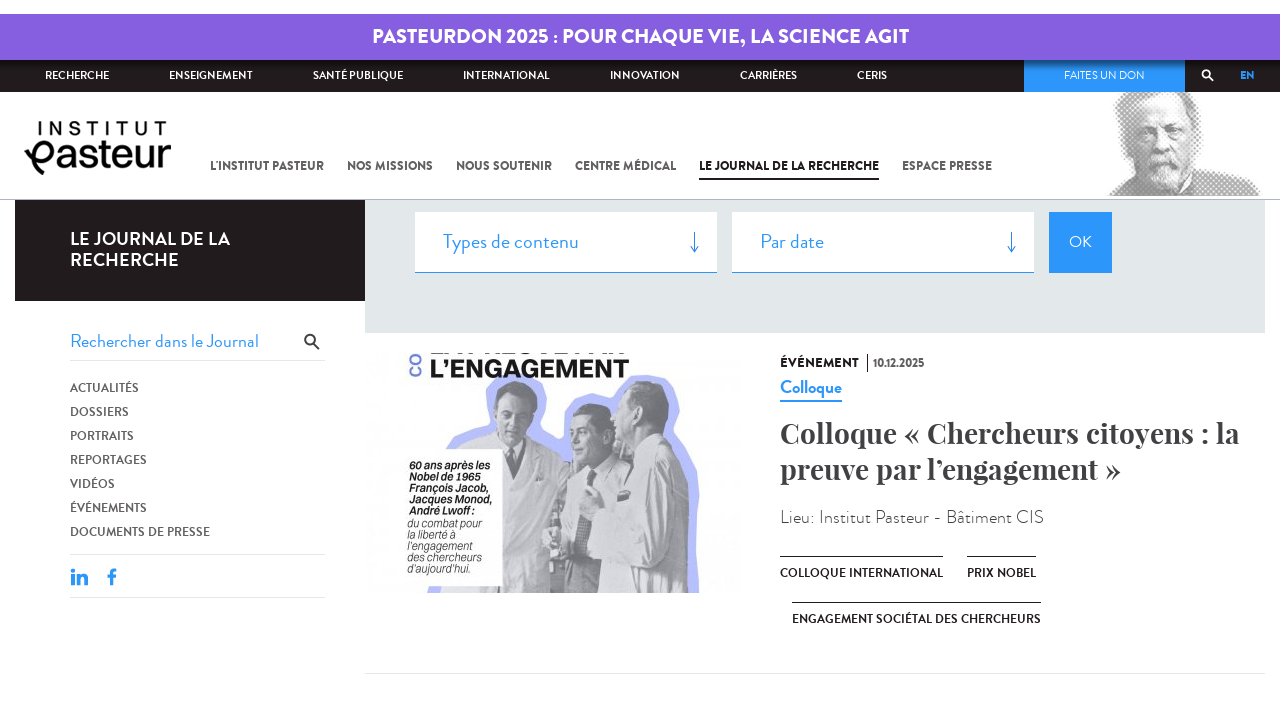

--- FILE ---
content_type: text/html; charset=utf-8
request_url: https://www.pasteur.fr/fr/journal-de-recherche/recherche-jdr?field_thematiques=246
body_size: 17935
content:
<!DOCTYPE html>
<html lang="fr">

<head>
  <!--[if IE]><meta http-equiv="X-UA-Compatible" content="IE=edge" /><![endif]-->
  <meta charset="utf-8" />
<link rel="shortcut icon" href="https://www.pasteur.fr/sites/default/files/favicon-32x32_1.png" type="image/png" />
<link href="/sites/all/themes/custom/pasteur/assets/img/icons/apple-touch-icon-57x57.png" rel="apple-touch-icon-precomposed" sizes="57x57" />
<link href="/sites/all/themes/custom/pasteur/assets/img/icons/apple-touch-icon-72x72.png" rel="apple-touch-icon-precomposed" sizes="72x72" />
<link href="/sites/all/themes/custom/pasteur/assets/img/icons/apple-touch-icon-114x114.png" rel="apple-touch-icon-precomposed" sizes="114x114" />
<link href="/sites/all/themes/custom/pasteur/assets/img/icons/apple-touch-icon-144x144.png" rel="apple-touch-icon-precomposed" sizes="144x144" />
<link href="/sites/all/themes/custom/pasteur/assets/img/icons/apple-touch-icon.png" rel="apple-touch-icon-precomposed" />
<meta name="viewport" content="width=device-width, initial-scale=1.0" />
<meta name="viewport" content="width=device-width, initial-scale=1.0" />
<link rel="image_src" href="https://www.pasteur.fr/sites/default/files/partage_rs/jdr.jpg" />
<link rel="canonical" href="https://www.pasteur.fr/fr/journal-de-recherche/recherche-jdr" />
<link rel="shortlink" href="https://www.pasteur.fr/fr/journal-de-recherche/recherche-jdr" />
<meta property="og:site_name" content="Institut Pasteur" />
<meta property="og:type" content="article" />
<meta property="og:url" content="https://www.pasteur.fr/fr/journal-de-recherche/recherche-jdr" />
<meta property="og:title" content="Rechercher" />
<meta property="og:image" content="https://www.pasteur.fr/sites/default/files/partage_rs/jdr.jpg" />
<meta property="og:image:url" content="https://www.pasteur.fr/sites/default/files/partage_rs/jdr.jpg" />
<meta name="twitter:card" content="summary_large_image" />
<meta name="twitter:url" content="https://www.pasteur.fr/fr/journal-de-recherche/recherche-jdr" />
<meta name="twitter:title" content="Rechercher" />
<meta name="twitter:image" content="https://www.pasteur.fr/sites/default/files/partage_rs/jdr.jpg" />

  <title>Rechercher | Institut Pasteur</title>

  <link type="text/css" rel="stylesheet" href="//www.pasteur.fr/sites/default/files/css/css_rEI_5cK_B9hB4So2yZUtr5weuEV3heuAllCDE6XsIkI.css" media="all" />
<link type="text/css" rel="stylesheet" href="//www.pasteur.fr/sites/default/files/css/css_Z5eWvWzvvhANwdiNzmy7HqC_LZTGbziZ41S9Z908K-A.css" media="all" />
<link type="text/css" rel="stylesheet" href="//www.pasteur.fr/sites/default/files/css/css_bO1lJShnUooPN-APlv666N6zLwb2EKszYlp3aAIizOw.css" media="all" />
<link type="text/css" rel="stylesheet" href="//www.pasteur.fr/sites/default/files/css/css_V9gSy0ZzpcPdAKHhZg6dg2g__XFpIu9Zi2akMmWuG2A.css" media="all" />
<link type="text/css" rel="stylesheet" href="//www.pasteur.fr/sites/default/files/css/css_rGYNA44EeOZx4FAUgjwE08WV0MmQNzgK4cHsLia25Eo.css" media="all" />
  <script type="text/javascript" src="//www.pasteur.fr/sites/default/files/js/js_o85igQrXSRiYXscgn6CVmoMnndGnqPdxAeIo_67JVOY.js"></script>
<script type="text/javascript" src="//www.pasteur.fr/sites/default/files/js/js_NEl3ghBOBE913oufllu6Qj-JVBepGcp5_0naDutkPA0.js"></script>
<script type="text/javascript" src="//www.pasteur.fr/sites/default/files/js/js_E6g_d69U9JBKpamBMeNW9qCAZJXxFF8j8LcE11lPB-Y.js"></script>
<script type="text/javascript" src="//www.pasteur.fr/sites/default/files/js/js_BcmOmzLK0-bzOc6Yw45LlXbpxxtAnWAlpSYXQMVwvkA.js"></script>
<script type="text/javascript">
<!--//--><![CDATA[//><!--
jQuery.extend(Drupal.settings, { "pathToTheme": "sites/all/themes/custom/pasteur" });
//--><!]]>
</script>
<script type="text/javascript" src="//www.pasteur.fr/sites/default/files/js/js_F7EDqQc0dOPZE1At8H1Irm8P-Ln41akZnOhxemxOlrY.js"></script>
<script type="text/javascript" src="//www.pasteur.fr/sites/default/files/js/js_uSn03wK9QP-8pMnrJUNnLY26LjUHdMaLjZtmhDMWz9E.js"></script>
<script type="text/javascript">
<!--//--><![CDATA[//><!--
jQuery.extend(Drupal.settings, {"basePath":"\/","pathPrefix":"fr\/","setHasJsCookie":0,"ajaxPageState":{"theme":"pasteur","theme_token":"FjA2zYVRjOgRpGp6r5mGipx2bq3ID0qXYGYlZZsPaIQ","jquery_version":"1.10","js":{"public:\/\/minifyjs\/sites\/all\/libraries\/tablesaw\/dist\/stackonly\/tablesaw.stackonly.min.js":1,"public:\/\/minifyjs\/sites\/all\/libraries\/tablesaw\/dist\/tablesaw-init.min.js":1,"sites\/all\/themes\/custom\/pasteur\/assets\/js\/plugins\/contrib\/position.min.js":1,"sites\/all\/themes\/custom\/pasteur\/assets\/js\/plugins\/contrib\/jquery.tableofcontents.min.js":1,"sites\/all\/themes\/custom\/pasteur\/assets\/js\/app.domready.js":1,"sites\/all\/themes\/custom\/pasteur\/assets\/js\/app.ui.js":1,"sites\/all\/themes\/custom\/pasteur\/assets\/js\/app.ui.utils.js":1,"sites\/all\/themes\/custom\/pasteur\/assets\/js\/app.responsive.js":1,"sites\/all\/modules\/contrib\/jquery_update\/replace\/jquery\/1.10\/jquery.min.js":1,"public:\/\/minifyjs\/misc\/jquery-extend-3.4.0.min.js":1,"public:\/\/minifyjs\/misc\/jquery-html-prefilter-3.5.0-backport.min.js":1,"public:\/\/minifyjs\/misc\/jquery.once.min.js":1,"public:\/\/minifyjs\/misc\/drupal.min.js":1,"misc\/form-single-submit.js":1,"public:\/\/minifyjs\/misc\/ajax.min.js":1,"public:\/\/minifyjs\/sites\/all\/modules\/contrib\/jquery_update\/js\/jquery_update.min.js":1,"public:\/\/minifyjs\/sites\/all\/modules\/custom\/distrib\/fancy_file_delete\/js\/fancyfiledelete.min.js":1,"public:\/\/languages\/fr_U7GEsK_j-ayQsLjyAIMhIiv4WgSbMQEiJWe7KvFv_M4.js":1,"public:\/\/minifyjs\/sites\/all\/libraries\/colorbox\/jquery.colorbox-min.min.js":1,"public:\/\/minifyjs\/sites\/all\/modules\/contrib\/colorbox\/js\/colorbox.min.js":1,"public:\/\/minifyjs\/sites\/all\/modules\/contrib\/colorbox\/js\/colorbox_load.min.js":1,"public:\/\/minifyjs\/misc\/autocomplete.min.js":1,"public:\/\/minifyjs\/sites\/all\/modules\/custom\/distrib\/search_api_autocomplete\/search_api_autocomplete.min.js":1,"0":1,"public:\/\/minifyjs\/misc\/progress.min.js":1,"public:\/\/minifyjs\/sites\/all\/modules\/custom\/distrib\/colorbox_node\/colorbox_node.min.js":1,"public:\/\/minifyjs\/sites\/all\/modules\/custom\/distrib\/chosen\/chosen.min.js":1,"public:\/\/minifyjs\/sites\/all\/themes\/custom\/pasteur\/assets\/js\/lib\/modernizr.min.js":1,"public:\/\/minifyjs\/sites\/all\/themes\/custom\/pasteur\/assets\/js\/plugins\/contrib\/jquery.flexslider-min.min.js":1,"public:\/\/minifyjs\/sites\/all\/themes\/custom\/pasteur\/assets\/js\/plugins\/contrib\/scrollspy.min.js":1,"public:\/\/minifyjs\/sites\/all\/themes\/custom\/pasteur\/assets\/js\/plugins\/contrib\/chosen.jquery.min.js":1,"sites\/all\/themes\/custom\/pasteur\/assets\/js\/plugins\/contrib\/slick.min.js":1,"sites\/all\/themes\/custom\/pasteur\/assets\/js\/plugins\/contrib\/readmore.min.js":1,"sites\/all\/themes\/custom\/pasteur\/assets\/js\/plugins\/contrib\/lightgallery.min.js":1,"sites\/all\/themes\/custom\/pasteur\/assets\/js\/plugins\/contrib\/jquery.dotdotdot.min.js":1,"public:\/\/minifyjs\/sites\/all\/themes\/custom\/pasteur\/assets\/js\/plugins\/contrib\/printThis.min.js":1,"public:\/\/minifyjs\/sites\/all\/themes\/custom\/pasteur\/assets\/js\/plugins\/contrib\/jquery.shorten.1.0.min.js":1,"public:\/\/minifyjs\/sites\/all\/themes\/custom\/pasteur\/assets\/js\/plugins\/dev\/jquery.slidingPanel.min.js":1,"public:\/\/minifyjs\/sites\/all\/themes\/custom\/pasteur\/assets\/js\/plugins\/dev\/jquery.equalize.min.js":1,"public:\/\/minifyjs\/sites\/all\/themes\/custom\/pasteur\/assets\/js\/plugins\/dev\/jquery.togglePanel.min.js":1,"public:\/\/minifyjs\/sites\/all\/themes\/custom\/pasteur\/assets\/js\/plugins\/dev\/jquery.fixedElement.min.js":1,"public:\/\/minifyjs\/sites\/all\/themes\/custom\/pasteur\/assets\/js\/plugins\/dev\/jquery.menu-level.min.js":1,"public:\/\/minifyjs\/sites\/all\/themes\/custom\/pasteur\/assets\/js\/plugins\/dev\/colorbox_style.min.js":1,"sites\/all\/themes\/custom\/pasteur\/assets\/js\/lib\/datatables\/jquery.dataTables.min.js":1},"css":{"modules\/system\/system.base.css":1,"modules\/system\/system.messages.css":1,"sites\/all\/libraries\/chosen\/chosen.css":1,"sites\/all\/modules\/custom\/distrib\/chosen\/css\/chosen-drupal.css":1,"sites\/all\/libraries\/tablesaw\/dist\/stackonly\/tablesaw.stackonly.css":1,"sites\/all\/modules\/custom\/distrib\/colorbox_node\/colorbox_node.css":1,"modules\/comment\/comment.css":1,"sites\/all\/modules\/contrib\/date\/date_api\/date.css":1,"sites\/all\/modules\/contrib\/date\/date_popup\/themes\/datepicker.1.7.css":1,"modules\/field\/theme\/field.css":1,"modules\/node\/node.css":1,"modules\/user\/user.css":1,"sites\/all\/modules\/contrib\/views\/css\/views.css":1,"sites\/all\/modules\/contrib\/ctools\/css\/ctools.css":1,"sites\/all\/modules\/contrib\/panels\/css\/panels.css":1,"sites\/all\/modules\/custom\/distrib\/search_api_autocomplete\/search_api_autocomplete.css":1,"modules\/locale\/locale.css":1,"sites\/all\/themes\/custom\/pasteur\/assets\/css\/style.min.css":1,"sites\/all\/themes\/custom\/pasteur\/assets\/css\/colorbox_style.css":1,"sites\/all\/themes\/custom\/pasteur\/assets\/js\/lib\/datatables\/jquery.dataTables.min.css":1}},"colorbox":{"opacity":"0.85","current":"{current} of {total}","previous":"\u00ab Prev","next":"Next \u00bb","close":"Fermer","maxWidth":"98%","maxHeight":"98%","fixed":true,"mobiledetect":true,"mobiledevicewidth":"480px","specificPagesDefaultValue":"admin*\nimagebrowser*\nimg_assist*\nimce*\nnode\/add\/*\nnode\/*\/edit\nprint\/*\nprintpdf\/*\nsystem\/ajax\nsystem\/ajax\/*"},"chosen":{"selector":"select#edit-menu-parent, select#edit-parent","minimum_single":10,"minimum_multiple":10,"minimum_width":200,"options":{"disable_search":false,"disable_search_threshold":10,"search_contains":true,"placeholder_text_multiple":"Choose some options","placeholder_text_single":"Choose an option","no_results_text":"No results match","inherit_select_classes":true}},"urlIsAjaxTrusted":{"\/fr\/journal-de-recherche\/recherche-jdr":true,"\/fr\/journal-de-recherche\/recherche-jdr?field_thematiques=246":true},"facetapi":{"view_args":{"pst_search_jdr:page":[]},"exposed_input":{"pst_search_jdr:page":{"type":"All","search_api_views_fulltext":"","sort_by":"created","sort_order":"DESC"}},"view_path":{"pst_search_jdr:page":"journal-de-recherche\/recherche-jdr"},"view_dom_id":{"pst_search_jdr:page":"ddf15002e2943029738c2c046eb90ebe"}},"better_exposed_filters":{"views":{"pst_search_jdr":{"displays":{"page":{"filters":{"type":{"required":false},"search_api_views_fulltext":{"required":false}}}}}}},"search_api_autocomplete":{"search_api_page_global_search":{"custom_path":true}},"colorbox_node":{"width":"600px","height":"600px"}});
//--><!]]>
</script>

  <div class="block block-block block-block-41">

            
    <div class="content">
        <p><meta property="fb:pages" content="492173710794876" /></p>
    </div>
</div>

</head>
<body class="html not-front not-logged-in no-sidebars page-journal-de-recherche page-journal-de-recherche-recherche-jdr i18n-fr page-search-jdr"  data-spy="scroll" data-target="#toc" data-offset="0">
<!-- Google Tag Manager -->
<noscript><iframe src="//www.googletagmanager.com/ns.html?id=GTM-KJSH3X" height="0" width="0" style="display:none;visibility:hidden"></iframe></noscript>
<script type="text/javascript">(function(w,d,s,l,i){w[l]=w[l]||[];w[l].push({'gtm.start':new Date().getTime(),event:'gtm.js'});var f=d.getElementsByTagName(s)[0];var j=d.createElement(s);var dl=l!='dataLayer'?'&l='+l:'';j.src='//www.googletagmanager.com/gtm.js?id='+i+dl;j.type='text/javascript';j.async=true;f.parentNode.insertBefore(j,f);})(window,document,'script','dataLayer','GTM-KJSH3X');</script>
<!-- End Google Tag Manager -->

  <div id="top" class="outer-wrap" >

        

<!--Sliding panel-->
<section id="sliding-panel" class="sp--panel">
  <div class="panel-inner">
    <header>
      <button type="button" id="btn--close" class="btn--close" title="Fermer"><span>Fermer</span></button>

      <ul class="language-switcher-locale-url"><li class="en-gb first"><a href="/en/journal-de-recherche/recherche-jdr" class="language-link" xml:lang="en-gb">EN</a></li>
<li class="fr last active"><a href="/fr/journal-de-recherche/recherche-jdr" class="language-link active" xml:lang="fr">FR</a></li>
</ul>      <a href="/fr" class="burger__logo"><img src="https://www.pasteur.fr/sites/default/files/logo_ppal_bas.png" alt="Accueil" title="Accueil" /></a>
    </header>

    <div class="panel__content">

      <div class="search__form">
        <form class="form--search_api_page_search_form_global_search" action="/fr/journal-de-recherche/recherche-jdr?field_thematiques=246" method="post" id="search-api-page-search-form-global-search--2" accept-charset="UTF-8"><div><div class="form-item form-type-textfield form-item-keys-1">
  <label class="element-invisible" for="edit-keys-1--2">Saisissez vos mots-clés </label>
 <input placeholder="Rechercher" class="auto_submit form-text form-autocomplete" data-search-api-autocomplete-search="search_api_page_global_search" type="text" id="edit-keys-1--2" name="keys_1" value="" size="15" maxlength="128" /><input type="hidden" id="edit-keys-1--2-autocomplete" value="https://www.pasteur.fr/fr/pasteur_autocomplete?machine_name=search_api_page_global_search" disabled="disabled" class="autocomplete" />
</div>
<input type="hidden" name="id" value="1" />
<input type="submit" id="edit-submit-1--2" name="op" value="Rechercher" class="form-submit" /><input type="hidden" name="form_build_id" value="form-CL_RWxrgKOe6uo3g0L3SkU4CoymyT6Y8g7vi-PeShbw" />
<input type="hidden" name="form_id" value="search_api_page_search_form_global_search" />
</div></form>      </div>

      <div class="panel__main panel__levels">
        <ul class="menu"><li class="first expanded"><a href="/fr/institut-pasteur">L&#039;Institut Pasteur</a><ul class="menu"><li class="first leaf"><a href="/fr/institut-pasteur/a-propos-institut-pasteur">À propos</a></li>
<li class="collapsed"><a href="/fr/institut-pasteur/nos-engagements">Nos engagements</a></li>
<li class="leaf"><a href="/fr/institut-pasteur/notre-gouvernance">Gouvernance</a></li>
<li class="leaf"><a href="/fr/institut-pasteur/nos-partenariats-academiques-france">Partenariats académiques</a></li>
<li class="leaf"><a href="/fr/institut-pasteur/notre-histoire">Notre histoire</a></li>
<li class="last leaf"><a href="/fr/institut-pasteur/musee-pasteur">Musée</a></li>
</ul></li>
<li class="leaf"><a href="/fr/nos-missions">Nos missions</a></li>
<li class="expanded"><a href="/fr/nous-soutenir">Nous soutenir</a></li>
<li class="leaf"><a href="/fr/centre-medical">Centre médical</a></li>
<li class="leaf"><a href="/fr/journal-de-recherche">Le journal de la recherche</a></li>
<li class="leaf"><a href="/fr/presse">Espace presse</a></li>
<li class="last leaf visually-hidden"><a href="/fr/sars-cov-2-covid-19-institut-pasteur">Tout sur SARS-CoV-2 / Covid-19 à l&#039;Institut Pasteur</a></li>
</ul>      </div>

      <div class="panel__supheader-menu panel__levels">
        <ul class="menu"><li class="first expanded"><a href="/fr">Accueil</a><ul class="menu"><li class="first collapsed"><a href="/fr/institut-pasteur">L&#039;Institut Pasteur</a></li>
<li class="leaf"><a href="/fr/nos-missions">Nos missions</a></li>
<li class="collapsed"><a href="/fr/nous-soutenir">Nous soutenir</a></li>
<li class="leaf"><a href="/fr/centre-medical">Centre médical</a></li>
<li class="leaf"><a href="/fr/journal-de-recherche">Le journal de la recherche</a></li>
<li class="leaf"><a href="/fr/presse">Espace presse</a></li>
<li class="last leaf visually-hidden"><a href="/fr/sars-cov-2-covid-19-institut-pasteur">Tout sur SARS-CoV-2 / Covid-19 à l&#039;Institut Pasteur</a></li>
</ul></li>
<li class="leaf"><a href="https://research.pasteur.fr/fr/" target="_blank">Recherche</a></li>
<li class="leaf"><a href="/fr/enseignement">Enseignement</a></li>
<li class="expanded"><a href="/fr/sante-publique">Santé publique</a><ul class="menu"><li class="first leaf"><a href="/fr/sante-publique/tous-cnr">Tous les CNR</a></li>
<li class="collapsed"><a href="/fr/sante-publique/mission-organisation-cnr">Missions et organisation des CNR</a></li>
<li class="leaf"><a href="/fr/sante-publique/ccoms">CCOMS</a></li>
<li class="collapsed"><a href="/fr/sante-publique/cibu">CIBU</a></li>
<li class="leaf"><a href="/fr/sante-publique/centre-ressources-biologiques">Centre de Ressources Biologiques</a></li>
<li class="leaf"><a href="/fr/sante-publique/pathogenes-animaux-emergents-homme">CCOMSA</a></li>
<li class="last leaf"><a href="/fr/sante-publique/eurl">EURL</a></li>
</ul></li>
<li class="expanded"><a href="/fr/international">International</a><ul class="menu"><li class="first leaf"><a href="/fr/international/cooperations-internationales">Coopérations</a></li>
<li class="leaf"><a href="/fr/international/programmes-internationaux">Programmes internationaux</a></li>
<li class="collapsed"><a href="/fr/international/appels-propositions-internationaux">Appels à propositions</a></li>
<li class="collapsed"><a href="/fr/international/bourses-aides-mobilite">Bourses et mobilité</a></li>
<li class="leaf"><a href="/fr/international/pasteur-network">Pasteur Network</a></li>
<li class="last leaf"><a href="/fr/recherche-actualites?field_thematiques=294">Actualités</a></li>
</ul></li>
<li class="expanded"><a href="/fr/innovation">Innovation</a><ul class="menu"><li class="first collapsed"><a href="/fr/innovation/qui-sommes-nous">Qui sommes-nous ?</a></li>
<li class="collapsed"><a href="/fr/node/15423">Partenariats industriels</a></li>
<li class="collapsed"><a href="/fr/innovation-fr/partenariats-investisseurs">Partenariats avec des investisseurs</a></li>
<li class="leaf"><a href="/fr/innovation/label-carnot">Label Carnot</a></li>
<li class="last collapsed"><a href="/fr/innovation/actualites">Toute l&#039;actualité</a></li>
</ul></li>
<li class="expanded"><a href="/fr/carrieres">Carrières</a><ul class="menu"><li class="first leaf"><a href="/fr/carrieres/pourquoi-nous-rejoindre">Pourquoi nous rejoindre</a></li>
<li class="collapsed"><a href="https://emploi.pasteur.fr/accueil.aspx?LCID=1036">Nos offres d&#039;emploi</a></li>
<li class="leaf"><a href="/fr/carrieres/votre-arrivee">Votre arrivée</a></li>
<li class="leaf"><a href="/fr/carrieres/travaillez-campus-au-coeur-capitale">Le campus</a></li>
<li class="last leaf"><a href="/fr/carrieres/communaute-pasteuriens-alumni">Pasteuriens et Alumni</a></li>
</ul></li>
<li class="last expanded"><a href="/fr/ceris">CeRIS</a><ul class="menu"><li class="first collapsed"><a href="/fr/ceris/archives">Archives</a></li>
<li class="leaf"><a href="/fr/ceris/bibliotheque">Bibliothèque</a></li>
<li class="leaf"><a href="http://bibnum.pasteur.fr/app/photopro.sk/pasteur/" target="_blank">PaJ@Mo</a></li>
<li class="leaf"><a href="https://phototheque.pasteur.fr/">Photothèque</a></li>
<li class="last collapsed"><a href="/fr/ceris/publications-scientifiques">Publications scientifiques</a></li>
</ul></li>
</ul>      </div>

      <div class="panel__supheader-don">
              </div>

      <div class="panel__networks">
        <ul class="menu"><li class="first leaf"><a href="https://www.linkedin.com/company/institut-pasteur/posts/?feedView=all" class="suivre_pasteur_linkedin" target="_blank">Suivre l&#039;Institut Pasteur sur LinkedIn</a></li>
<li class="leaf"><a href="https://bsky.app/profile/pasteur.fr" class="suivre_pasteur_bluesky" target="_blank">Suivre l&#039;Institut Pasteur sur Bluesky</a></li>
<li class="leaf"><a href="https://www.facebook.com/InstitutPasteur" class="suivre_pasteur_facebook" target="_blank">Suivre l&#039;Institut Pasteur sur Facebook</a></li>
<li class="leaf"><a href="https://www.instagram.com/institut.pasteur/" class="suivre_pasteur_instagram" target="_blank">Suivre l&#039;Institut Pasteur sur Instagram</a></li>
<li class="last leaf"><a href="https://www.youtube.com/user/institutpasteurvideo" class="suivre_pasteur_youtube" target="_blank">Suivre l&#039;Institut Pasteur sur Youtube</a></li>
</ul>      </div>

    </div>
  </div>
</section>


<div class="site breadcrumb--dark breadcrumb--jdr" id="site">

        <div class="region region-banner">
    <div class="block block-bean block-bean-pasteurdon-2025">
            <div class="content">
        <div class="entity entity-bean bean-event-space-banner clearfix" about="/fr/block/pasteurdon-2025" typeof="">

  <div class="banner--corner_left" style="border-color: transparent  #6240b2 transparent transparent"></div>

  <div class="banner--content" style="background-color: #855fe0">
    <a href="node/18640" style="color: #fff">
      <div class="field-accroche">

  
      Pasteurdon 2025 : pour chaque vie, la science agit  
</div>
    </a>
  </div>

  <div class="banner--corner_right" style="border-color: #6240b2 transparent  transparent transparent"></div>

</div>

<style type="text/css">
  .bean-event-space-banner .banner--content a {
    display: inline-block;
    position: relative;
  }

  .bean-event-space-banner .banner--content a:hover:after {
    content: '';
    position: absolute;
    bottom: 0;
    left: 0;
    right: 0;
    height: 2px;
    background: #fff  }
</style>
    </div>
</div>
  </div>
  
  <header class="main-header" role="banner">
    <div class="main-header__inner">

        
        <div class="header__top">
            <div class="inner-wrap">
                <ul id="menu-supheader" class="links inline clearfix menu--sup-header"><li class="menu-1 active-trail first"><a href="/fr" class="active-trail">Accueil</a></li>
<li class="menu-82"><a href="https://research.pasteur.fr/fr/" target="_blank">Recherche</a></li>
<li class="menu-84"><a href="/fr/enseignement">Enseignement</a></li>
<li class="menu-2908"><a href="/fr/sante-publique">Santé publique</a></li>
<li class="menu-62"><a href="/fr/international">International</a></li>
<li class="menu-18692"><a href="/fr/innovation">Innovation</a></li>
<li class="menu-58"><a href="/fr/carrieres">Carrières</a></li>
<li class="menu-3661 last"><a href="/fr/ceris">CeRIS</a></li>
</ul>                <div class="locale-block">
                  <ul class="language-switcher-locale-url"><li class="en-gb first"><a href="/en/journal-de-recherche/recherche-jdr" class="language-link" xml:lang="en-gb">EN</a></li>
<li class="fr last active"><a href="/fr/journal-de-recherche/recherche-jdr" class="language-link active" xml:lang="fr">FR</a></li>
</ul>                </div>
                <button type="button" class="search__trigger"><span></span></button>                <div class="menu--sup-header-don">
                    <ul><li class="first last leaf"><a href="https://faireundon.pasteur.fr/">Faites un don</a></li>
</ul>                </div>
            </div><!--/inner-wrap-->
        </div><!--/header__top-->


        <div class="inner-wrap">
            <div class="header__middle">


                <button type="button" id="burger" class="burger"
                        title="Open nav"><span
                        class="burger__icon"></span> <span class="burger__text">Menu</span>
                </button>

                                    <div class="don-header">
                                            </div>
                
                                    <div class="header__logo-wrapper">
                        <a href="/fr"
                           title="Accueil" rel="home">
                            <img src="https://www.pasteur.fr/sites/default/files/logo_ppal_bas.png"
                                 alt="Accueil"/>
                        </a>
                    </div>
                
                                    <div class="header__nav">
                    <nav class="main-nav" role="navigation">
                            <ul id="main-menu" class="links inline clearfix main-menu"><li class="menu-3 first"><a href="/fr/institut-pasteur">L&#039;Institut Pasteur</a></li>
<li class="menu-5"><a href="/fr/nos-missions">Nos missions</a></li>
<li class="menu-7"><a href="/fr/nous-soutenir">Nous soutenir</a></li>
<li class="menu-9"><a href="/fr/centre-medical">Centre médical</a></li>
<li class="menu-37 active-trail"><a href="/fr/journal-de-recherche" class="active-trail">Le journal de la recherche</a></li>
<li class="menu-39"><a href="/fr/presse">Espace presse</a></li>
<li class="menu-16821 visually-hidden last"><a href="/fr/sars-cov-2-covid-19-institut-pasteur">Tout sur SARS-CoV-2 / Covid-19 à l&#039;Institut Pasteur</a></li>
</ul>                    </nav>
                </div>
                        </div><!--/header__middle-->
        </div>


            </div><!--/main-header__inner-->
    <div class="search__form">
        <form class="form--search_api_page_search_form_global_search" action="/fr/journal-de-recherche/recherche-jdr?field_thematiques=246" method="post" id="search-api-page-search-form-global-search" accept-charset="UTF-8"><div><div class="form-item form-type-textfield form-item-keys-1">
  <label class="element-invisible" for="edit-keys-1">Saisissez vos mots-clés </label>
 <input placeholder="Rechercher" class="auto_submit form-text form-autocomplete" data-search-api-autocomplete-search="search_api_page_global_search" type="text" id="edit-keys-1" name="keys_1" value="" size="15" maxlength="128" /><input type="hidden" id="edit-keys-1-autocomplete" value="https://www.pasteur.fr/fr/pasteur_autocomplete?machine_name=search_api_page_global_search" disabled="disabled" class="autocomplete" />
</div>
<input type="hidden" name="id" value="1" />
<input type="submit" id="edit-submit-1" name="op" value="Rechercher" class="form-submit" /><input type="hidden" name="form_build_id" value="form-78jjjTiMRukqWOxUVSOhBHRJhvHQntAS32TTMuHIeBQ" />
<input type="hidden" name="form_id" value="search_api_page_search_form_global_search" />
</div></form>    </div>
</header>
    <div class="inner-wrap">

          <nav role="navigation" class="breadcrumb"><div class="breadcrumb-label" id="breadcrumb-label">Vous êtes ici</div><div aria-labelledby="breadcrumb-label"><span><a href="/fr">Accueil</a></span><span><a href="/fr/journal-de-recherche">Le journal de la recherche</a></span><span><span class="crumbs-current-page">Rechercher dans le journal</span></span></div></nav>    
    
    <div id="main-wrapper" class="page">

      <div id="main">


        <div id="content" class="main-content">
          <div class="section">
            <main role="main">

                                                                                      <div class="tabs">
                                  </div>
                                          
              <div class="main__inner">

                
                  <div class="region region-content">
    <div class="block block-pst-jdr-blocks block-pst-jdr-blocks-jdr-sidebar">

            
    <div class="content">
        
<div class="toc-jdr-wrap">

  <div class="jdr__stamp">
    <a href="/fr/journal-de-recherche">Le journal de la recherche</a>  </div>

  <div class="toc-jdr-inner">

    <div class="jdr-search-form">
      <form class="form--pst_jdr_blocks_jdr_search_fulltext_form" action="/fr/journal-de-recherche/recherche-jdr?field_thematiques=246" method="post" id="pst-jdr-blocks-jdr-search-fulltext-form" accept-charset="UTF-8"><div><div class="form-item form-type-textfield form-item-search-api-views-fulltext">
 <input class="jdr-fulltext-search-input form-text" placeholder="Rechercher dans le Journal" type="text" id="edit-search-api-views-fulltext" name="search_api_views_fulltext" value="" size="60" maxlength="128" />
</div>
<input type="submit" id="edit-jdr-middle-submit" name="op" value="OK" class="form-submit" /><input type="hidden" name="form_build_id" value="form-DYsts0TseYaL-g6kqt81EZJNsV1Fd_lR0BngTSg85f8" />
<input type="hidden" name="form_id" value="pst_jdr_blocks_jdr_search_fulltext_form" />
</div></form>    </div>
    <div class="jdr-menu"><div class="menu-item"><a href="/fr/actualites-jdr">Actualités</a></div><div class="menu-item"><a href="/fr/dossiers-jdr">Dossiers</a></div><div class="menu-item"><a href="/fr/portraits-jdr">Portraits</a></div><div class="menu-item"><a href="/fr/reportages-jdr">Reportages</a></div><div class="menu-item"><a href="/fr/videos-jdr">Vidéos</a></div><div class="menu-item"><a href="/fr/evenements-jdr">Événements</a></div><div class="menu-item"><a href="/fr/presse-jdr">Documents de presse</a></div></div>
    <div class="hide-print">
      <div class="tools">
  <button type="button"
          class="btn--print">Imprimer</button>
  <span class="tools__sep">|</span>

  <div class="share">
    <div class="share__title">Partager</div>
              <div class="service-links">
        <a href="http://www.linkedin.com/shareArticle?mini=true&amp;url=https://www.pasteur.fr//fr/journal-de-recherche/recherche-jdr?field_thematiques=246&amp;title=https://www.pasteur.fr//fr/journal-de-recherche/recherche-jdr?field_thematiques=246&amp;summary=&amp;source=Institut Pasteur"
          title="Publier cet article sur LinkedIn."
          class="service-links-linkedin" rel="nofollow" target="_blank"><img
            typeof="foaf:Image"
            src="/sites/all/themes/custom/pasteur/assets/img/share/linkedin.png"
            alt="LinkedIn logo"/>
        </a>
        <a href="http://www.facebook.com/sharer.php?u=https://www.pasteur.fr//fr/journal-de-recherche/recherche-jdr?field_thematiques=246&amp;t=Rechercher dans le journal"
          title="Partager sur Facebook" class="service-links-facebook"
          rel="nofollow" target="_blank">
          <img typeof="foaf:Image" src="/sites/all/themes/custom/pasteur/assets/img/share/facebook.png" alt="Facebook logo"/></a>
      </div>
      </div>

</div><!--/tools-->
    </div>
    
    
  </div>

</div><!--/toc-jdr-wrap-->
    </div>
</div>
<div class="current-search"><div class="content"><div class="block block-pst-jdr-blocks block-pst-jdr-blocks-jdr-search-filters">

            
    <div class="content">
        <form class="form--pst_jdr_blocks_jdr_search_filters_form" action="/fr/journal-de-recherche/recherche-jdr?field_thematiques=246" method="post" id="pst-jdr-blocks-jdr-search-filters-form" accept-charset="UTF-8"><div><div class="form-item form-type-select form-item-type">
 <select id="edit-type" name="type" class="form-select"><option value="" selected="selected">Types de contenu</option><option value="pst_actualite">Actualités</option><option value="pst_evenement">Événements</option></select>
</div>
<div class="form-item form-type-select form-item-search-api-date">
 <select class="date-sapi-input form-select" id="edit-search-api-date" name="search_api_date"><option value="" selected="selected">Par date</option><option value="DESC">Du plus récent au plus ancien</option><option value="ASC">Du plus ancien au plus récent</option></select>
</div>
<input type="submit" id="edit-jdr-middle-submit" name="op" value="OK" class="form-submit" /><input type="hidden" name="form_build_id" value="form-JLfS9HIfxIvVMx2t19fJhvy_fhOBP7HqgwsyfFAhkU4" />
<input type="hidden" name="form_id" value="pst_jdr_blocks_jdr_search_filters_form" />
</div></form>    </div>
</div>
</div></div><div class="block block-system block-system-main">

            
    <div class="content">
        <div class="view view-pst-search-jdr view-id-pst_search_jdr view-display-id-page view-dom-id-ddf15002e2943029738c2c046eb90ebe">
        
  
  
      <div class="view-content">
        <div class="views-row views-row-1 views-row-odd views-row-first pst-evenement">
      
  <div class="views-field views-field-field-image">        <span class="field-content"><a href="/fr/journal-recherche/evenements/colloque-chercheurs-citoyens-preuve-engagement"><img typeof="foaf:Image" src="https://www.pasteur.fr/sites/default/files/styles/teaser_-_fiche_maladie/public/rubrique_journal_de_la_recherche/affiche_digitale_a4_verticale_v7_-_colloque_institut_pasteur.jpg?itok=u93NRmKQ" width="375" height="240" alt="Colloque international - ”Chercheurs engagés ”- 60e anniversaire des prix Nobel 1965-2025" /></a></span>  </div>  
  <div class="views-field views-field-type">        <span class="field-content">Événement</span>  </div>  
  <div class="views-field views-field-field-date">        <span class="field-content">10.12.2025</span>  </div>  
  <div class="views-field views-field-field-event-type">        <span class="field-content"><a href="/fr/evenements-jdr?field_event_type%5B%5D=5854">Colloque</a></span>  </div>  
  <div class="views-field views-field-title">        <span class="field-content"><a href="/fr/journal-recherche/evenements/colloque-chercheurs-citoyens-preuve-engagement">Colloque « Chercheurs citoyens : la preuve par l’engagement » </a></span>  </div>  
  <div class="views-field views-field-field-event-place">    <span class="views-label views-label-field-event-place">Lieu: </span>    <span class="field-content">Institut Pasteur - Bâtiment CIS</span>  </div>  
  <div class="views-field views-field-body">        <span class="field-content">Animé par le journaliste et historien Nicolas Chevassus-au-Louis, cet événement sera à la fois une célébration de notre héritage scientifique et humaniste, et...</span>  </div>  
  <div class="views-field views-field-field-mots-cles">        <span class="field-content"><a href="/fr/journal-de-recherche/recherche-jdr?search_api_views_fulltext=Colloque%20international" class="active">Colloque international</a><a href="/fr/journal-de-recherche/recherche-jdr?search_api_views_fulltext=Prix%20Nobel" class="active">Prix Nobel</a><a href="/fr/journal-de-recherche/recherche-jdr?search_api_views_fulltext=Engagement%20soci%C3%A9tal%20des%20chercheurs" class="active">Engagement sociétal des chercheurs</a></span>  </div>  </div>
  <div class="views-row views-row-2 views-row-even pst-actualite">
      
  <div class="views-field views-field-field-image">        <span class="field-content"><a href="/fr/journal-recherche/actualites/ecologie-sante-phages-interagissent-beaucoup-bacteries-ecosystemes"><img typeof="foaf:Image" src="https://www.pasteur.fr/sites/default/files/styles/teaser_-_fiche_maladie/public/00053872.jpg?itok=oIPksLst" width="375" height="240" alt="Bactériophages sur la bactérie Escherichia coli" title="Bactériophages sur la bactérie Escherichia coli" /></a></span>  </div>  
  <div class="views-field views-field-type">        <span class="field-content">Actualité</span>  </div>  
  <div class="views-field views-field-field-date">        <span class="field-content"><span class="date-display-single" property="dc:date" datatype="xsd:dateTime" content="2025-11-06T00:00:00+01:00">06.11.2025</span></span>  </div>  
  <div class="views-field views-field-field-thematiques">        <span class="field-content"><a href="/fr/actualites-jdr?field_thematiques=296">Recherche</a></span>  </div>  
  <div class="views-field views-field-title">        <span class="field-content"><a href="/fr/journal-recherche/actualites/ecologie-sante-phages-interagissent-beaucoup-bacteries-ecosystemes">Écologie, santé : les phages interagissent avec beaucoup de bactéries dans les écosystèmes</a></span>  </div>  
  <div class="views-field views-field-body">        <span class="field-content"> 
Les phages, ou bactériophages, sont des virus qui infectent les bactéries et jouent un rôle central dans la dynamique, l'évolution et l'adaptation des...</span>  </div>  
  <div class="views-field views-field-field-mots-cles">        <span class="field-content"><a href="/fr/journal-de-recherche/recherche-jdr?search_api_views_fulltext=bact%C3%A9riophages" class="active">bactériophages</a><a href="/fr/journal-de-recherche/recherche-jdr?search_api_views_fulltext=environnement" class="active">environnement</a><a href="/fr/journal-de-recherche/recherche-jdr?search_api_views_fulltext=%C3%A9cosyst%C3%A8me" class="active">écosystème</a></span>  </div>  </div>
  <div class="views-row views-row-3 views-row-odd video">
      
  <div class="views-field views-field-field-image">        <span class="field-content"><a href="/fr/journal-recherche/videos/grossesse-additifs-nefastes"><img typeof="foaf:Image" src="https://www.pasteur.fr/sites/default/files/styles/teaser_-_fiche_maladie/public/vignettes_insta_28.png?itok=TYPQV_my" width="375" height="240" alt="" /></a></span>  </div>  
  <div class="views-field views-field-type">        <span class="field-content">Vidéo</span>  </div>  
  <div class="views-field views-field-field-date">        <span class="field-content">03.11.2025</span>  </div>  
  <div class="views-field views-field-title">        <span class="field-content"><a href="/fr/journal-recherche/videos/grossesse-additifs-nefastes">Grossesse : additifs néfastes</a></span>  </div>  
  <div class="views-field views-field-body">        <span class="field-content">Ce que mange une future maman peut déjà influencer le microbiote de son bébé.
À l’Institut Pasteur, Héloïse Rytter, chercheuse au sein de l’équipe de Benoît...</span>  </div>  
  <div class="views-field views-field-field-mots-cles">        <span class="field-content"></span>  </div>  </div>
  <div class="views-row views-row-4 views-row-even video">
      
  <div class="views-field views-field-field-image">        <span class="field-content"><a href="/fr/journal-recherche/videos/combattre-maladie-du-sommeil"><img typeof="foaf:Image" src="https://www.pasteur.fr/sites/default/files/styles/teaser_-_fiche_maladie/public/brice-maladie-du-sommeil-vignette-instagram-octobre2025.png?itok=bmXreOB7" width="375" height="240" alt="" /></a></span>  </div>  
  <div class="views-field views-field-type">        <span class="field-content">Vidéo</span>  </div>  
  <div class="views-field views-field-field-date">        <span class="field-content">27.10.2025</span>  </div>  
  <div class="views-field views-field-title">        <span class="field-content"><a href="/fr/journal-recherche/videos/combattre-maladie-du-sommeil">Combattre la maladie du sommeil</a></span>  </div>  
  <div class="views-field views-field-body">        <span class="field-content">Et si on pouvait stopper une maladie avant qu’elle ne touche les humains ?
C’est tout l’enjeu du projet Sherlock, un test ARN capable de détecter la maladie du...</span>  </div>  
  <div class="views-field views-field-field-mots-cles">        <span class="field-content"></span>  </div>  </div>
  <div class="views-row views-row-5 views-row-odd pst-actualite">
      
  <div class="views-field views-field-field-image">        <span class="field-content"><a href="/fr/science-architecture-140-ans-dialogue-institut-pasteur"><img typeof="foaf:Image" src="https://www.pasteur.fr/sites/default/files/styles/teaser_-_fiche_maladie/public/musee_archi_large.jpg?itok=pgnqLzfm" width="375" height="240" alt="" title="Science et architecture, 140 ans de dialogue à l&#039;Institut Pasteur" /></a></span>  </div>  
  <div class="views-field views-field-type">        <span class="field-content">Actualité</span>  </div>  
  <div class="views-field views-field-field-date">        <span class="field-content"><span class="date-display-single" property="dc:date" datatype="xsd:dateTime" content="2025-10-21T00:00:00+02:00">21.10.2025</span></span>  </div>  
  <div class="views-field views-field-field-thematiques">        <span class="field-content"><a href="/fr/actualites-jdr?field_thematiques=7379">Musée Pasteur</a></span>  </div>  
  <div class="views-field views-field-title">        <span class="field-content"><a href="/fr/science-architecture-140-ans-dialogue-institut-pasteur">Science et architecture, 140 ans de dialogue à l&#039;Institut Pasteur</a></span>  </div>  
  <div class="views-field views-field-body">        <span class="field-content">À l'occasion des journées européennes du patrimoine 2025, dont la thématique portait sur le "patrimoine architectural", le musée de l'Institut Pasteur a publié...</span>  </div>  
  <div class="views-field views-field-field-mots-cles">        <span class="field-content"></span>  </div>  </div>
  <div class="views-row views-row-6 views-row-even pst-actualite">
      
  <div class="views-field views-field-field-image">        <span class="field-content"><a href="/fr/journal-recherche/actualites/allosterie-revolution-biologie-moleculaire-1965"><img typeof="foaf:Image" src="https://www.pasteur.fr/sites/default/files/styles/teaser_-_fiche_maladie/public/rubrique_journal_de_la_recherche/actualites/adobestock_899058001.jpeg?itok=xBI3p9GG" width="375" height="240" alt="Institut Pasteur - Allostérie - Allostery" title="Institut Pasteur - Allostérie - Allostery" /></a></span>  </div>  
  <div class="views-field views-field-type">        <span class="field-content">Actualité</span>  </div>  
  <div class="views-field views-field-field-date">        <span class="field-content"><span class="date-display-single" property="dc:date" datatype="xsd:dateTime" content="2025-10-15T00:00:00+02:00">15.10.2025</span></span>  </div>  
  <div class="views-field views-field-field-thematiques">        <span class="field-content"><a href="/fr/actualites-jdr?field_thematiques=296">Recherche</a></span>  </div>  
  <div class="views-field views-field-title">        <span class="field-content"><a href="/fr/journal-recherche/actualites/allosterie-revolution-biologie-moleculaire-1965">L’allostérie : une révolution en biologie moléculaire, en 1965</a></span>  </div>  
  <div class="views-field views-field-body">        <span class="field-content"> 
En 1965, Jacques Monod, Jeffries Wyman et Jean-Pierre Changeux publient un article(1) qui va bouleverser la biologie moléculaire : la découverte du modèle...</span>  </div>  
  <div class="views-field views-field-field-mots-cles">        <span class="field-content"><a href="/fr/journal-de-recherche/recherche-jdr?search_api_views_fulltext=Histoire" class="active">Histoire</a><a href="/fr/journal-de-recherche/recherche-jdr?search_api_views_fulltext=d%C3%A9couverte" class="active">découverte</a><a href="/fr/journal-de-recherche/recherche-jdr?search_api_views_fulltext=r%C3%A9gulation" class="active">régulation</a><a href="/fr/journal-de-recherche/recherche-jdr?search_api_views_fulltext=biologie%20mol%C3%A9culaire" class="active">biologie moléculaire</a></span>  </div>  </div>
  <div class="views-row views-row-7 views-row-odd pst-portrait">
      
  <div class="views-field views-field-field-image">        <span class="field-content"><a href="/fr/journal-recherche/portraits/sarah-merkling-cherche-pasteuriser-moustiques"><img typeof="foaf:Image" src="https://www.pasteur.fr/sites/default/files/styles/teaser_-_fiche_maladie/public/rubrique_journal_de_la_recherche/actualites/sarah-merkling-01-header.jpg?itok=q1wdUcoN" width="375" height="240" alt="Portrait photographique de Sarah Merkling" title="© Institut Pasteur, Valérie ZEITOUN" /></a></span>  </div>  
  <div class="views-field views-field-type">        <span class="field-content">Portrait</span>  </div>  
  <div class="views-field views-field-field-date">        <span class="field-content"><span class="date-display-single" property="dc:date" datatype="xsd:dateTime" content="2025-10-10T00:00:00+02:00">10.10.2025</span></span>  </div>  
  <div class="views-field views-field-title">        <span class="field-content"><a href="/fr/journal-recherche/portraits/sarah-merkling-cherche-pasteuriser-moustiques">Sarah Merkling cherche à &quot;pasteuriser&quot; les moustiques !</a></span>  </div>  
  <div class="views-field views-field-body">        <span class="field-content"> 
Sarah Merkling n’avait jamais rêvé de devenir chercheuse.  Jusqu’au jour où, jeune étudiante, elle est happée par un cours de biologie consacré à la...</span>  </div>  
  <div class="views-field views-field-field-mots-cles">        <span class="field-content"><a href="/fr/journal-de-recherche/recherche-jdr?search_api_views_fulltext=maladies%20vectorielles" class="active">maladies vectorielles</a><a href="/fr/journal-de-recherche/recherche-jdr?search_api_views_fulltext=Moustique" class="active">Moustique</a><a href="/fr/journal-de-recherche/recherche-jdr?search_api_views_fulltext=Aedes%20aegypti" class="active">Aedes aegypti</a></span>  </div>  </div>
  <div class="views-row views-row-8 views-row-even pst-actualite">
      
  <div class="views-field views-field-field-image">        <span class="field-content"><a href="/fr/journal-recherche/actualites/covid-19-faut-il-s-inquieter-que-variant-frankenstein-circule"><img typeof="foaf:Image" src="https://www.pasteur.fr/sites/default/files/styles/teaser_-_fiche_maladie/public/rubrique_journal_de_la_recherche/actualites/adobestock_331036816.jpeg?itok=5218d2xW" width="375" height="240" alt="Institut Pasteur - covid - Frankenstein" title="Institut Pasteur - covid - Frankenstein" /></a></span>  </div>  
  <div class="views-field views-field-type">        <span class="field-content">Actualité</span>  </div>  
  <div class="views-field views-field-field-date">        <span class="field-content"><span class="date-display-single" property="dc:date" datatype="xsd:dateTime" content="2025-10-03T00:00:00+02:00">03.10.2025</span></span>  </div>  
  <div class="views-field views-field-field-thematiques">        <span class="field-content"><a href="/fr/actualites-jdr?field_thematiques=564">Actualités épidémiologiques</a></span>  </div>  
  <div class="views-field views-field-title">        <span class="field-content"><a href="/fr/journal-recherche/actualites/covid-19-faut-il-s-inquieter-que-variant-frankenstein-circule">Covid-19 : faut-il s’inquiéter alors que le variant Frankenstein circule ?</a></span>  </div>  
  <div class="views-field views-field-body">        <span class="field-content">Selon Santé publique France, les cas de suspicion de Covid ont augmenté de 37% chez les adultes la semaine du 15 au 21 septembre 2025 en France métropolitaine...</span>  </div>  
  <div class="views-field views-field-field-mots-cles">        <span class="field-content"><a href="/fr/journal-de-recherche/recherche-jdr?search_api_views_fulltext=covid" class="active">covid</a><a href="/fr/journal-de-recherche/recherche-jdr?search_api_views_fulltext=SARS-CoV-2" class="active">SARS-CoV-2</a><a href="/fr/journal-de-recherche/recherche-jdr?search_api_views_fulltext=variant" class="active">variant</a><a href="/fr/journal-de-recherche/recherche-jdr?search_api_views_fulltext=saisonnier" class="active">saisonnier</a></span>  </div>  </div>
  <div class="views-row views-row-9 views-row-odd video">
      
  <div class="views-field views-field-field-image">        <span class="field-content"><a href="/fr/journal-recherche/videos/menace-fongique"><img typeof="foaf:Image" src="https://www.pasteur.fr/sites/default/files/styles/teaser_-_fiche_maladie/public/champignons-delliere-vignette-instagram-octobre2025.png?itok=M3JMulZ0" width="375" height="240" alt="" /></a></span>  </div>  
  <div class="views-field views-field-type">        <span class="field-content">Vidéo</span>  </div>  
  <div class="views-field views-field-field-date">        <span class="field-content">03.10.2025</span>  </div>  
  <div class="views-field views-field-title">        <span class="field-content"><a href="/fr/journal-recherche/videos/menace-fongique">La menace fongique</a></span>  </div>  
  <div class="views-field views-field-body">        <span class="field-content">Et si la prochaine menace sanitaire venait… des champignons?
Sarah Dellière, chercheuse à l’Institut Pasteur, alerte: le réchauffement sélectionne des...</span>  </div>  
  <div class="views-field views-field-field-mots-cles">        <span class="field-content"></span>  </div>  </div>
  <div class="views-row views-row-10 views-row-even views-row-last video">
      
  <div class="views-field views-field-field-image">        <span class="field-content"><a href="/fr/journal-recherche/videos/reveil-immunitaire"><img typeof="foaf:Image" src="https://www.pasteur.fr/sites/default/files/styles/teaser_-_fiche_maladie/public/cancer-du-sang-bousso-vignette-septembre2025.png?itok=syouKN4k" width="375" height="240" alt="" /></a></span>  </div>  
  <div class="views-field views-field-type">        <span class="field-content">Vidéo</span>  </div>  
  <div class="views-field views-field-field-date">        <span class="field-content">29.09.2025</span>  </div>  
  <div class="views-field views-field-title">        <span class="field-content"><a href="/fr/journal-recherche/videos/reveil-immunitaire">Le réveil immunitaire</a></span>  </div>  
  <div class="views-field views-field-body">        <span class="field-content">Et si on pouvait reprogrammer la mort des cellules cancéreuses pour réveiller l’immunité ?
Dans cette vidéo, Philippe Bousso, chercheur à l’institut Pasteur...</span>  </div>  
  <div class="views-field views-field-field-mots-cles">        <span class="field-content"></span>  </div>  </div>
    </div>
  
      <h2 class="element-invisible">Pages</h2><div class="item-list"><ul class="pager"><li class="pager-current first">1</li>
<li class="pager-item"><a title="Aller à la page 2" href="/fr/journal-de-recherche/recherche-jdr?field_thematiques=246&amp;page=1"><span>2</span></a></li>
<li class="pager-item"><a title="Aller à la page 3" href="/fr/journal-de-recherche/recherche-jdr?field_thematiques=246&amp;page=2"><span>3</span></a></li>
<li class="pager-item"><a title="Aller à la page 4" href="/fr/journal-de-recherche/recherche-jdr?field_thematiques=246&amp;page=3"><span>4</span></a></li>
<li class="pager-item"><a title="Aller à la page 5" href="/fr/journal-de-recherche/recherche-jdr?field_thematiques=246&amp;page=4"><span>5</span></a></li>
<li class="pager-item"><a title="Aller à la page 6" href="/fr/journal-de-recherche/recherche-jdr?field_thematiques=246&amp;page=5"><span>6</span></a></li>
<li class="pager-item"><a title="Aller à la page 7" href="/fr/journal-de-recherche/recherche-jdr?field_thematiques=246&amp;page=6"><span>7</span></a></li>
<li class="pager-item"><a title="Aller à la page 8" href="/fr/journal-de-recherche/recherche-jdr?field_thematiques=246&amp;page=7"><span>8</span></a></li>
<li class="pager-item"><a title="Aller à la page 9" href="/fr/journal-de-recherche/recherche-jdr?field_thematiques=246&amp;page=8"><span>9</span></a></li>
<li class="pager-ellipsis">…</li>
<li class="pager-next"><a title="Aller à la page suivante" href="/fr/journal-de-recherche/recherche-jdr?field_thematiques=246&amp;page=1"><span>suivant ›</span></a></li>
<li class="pager-last last"><a title="Aller à la dernière page" href="/fr/journal-de-recherche/recherche-jdr?field_thematiques=246&amp;page=107"><span>dernier »</span></a></li>
</ul></div>  
  
  
  
  
</div>    </div>
</div>
  </div>
                
              </div><!--/main__inner-->

            </main>

          </div>
        </div> <!-- /.section, /#content -->


        
        
      </div>
    </div> <!-- /#main, /#main-wrapper -->

  </div><!--/inner-wrap-->

    <footer class="main-footer">
  <div class="inner-wrap">
    
    <div class="footer__section footer__address">

        <div class="footer__logo clearfix">
          <img src="https://www.pasteur.fr/sites/default/files/ip_logo_blanc_rvb_141-55_3.png" alt="Institut Pasteur" title="Institut Pasteur" />        </div>
      <div class="block block-block block-block-1">

            
    <div class="content">
        <div class="address_street"><a href="https://www.google.fr/maps/place/Institut+Pasteur/@48.8403549,2.3090896,17z/data=!3m1!4b1!4m5!3m4!1s0x47e670376abf4b5b:0xe831277d10f68655!8m2!3d48.8403549!4d2.3112783" target="_blank"><span>25-28 Rue du Dr Roux, 75015 Paris</span></a></div>
<div class="address_phone"><a href="tel:+33145688000" target="_blank"><span>+33 1 45 68 80 00</span></a></div>
    </div>
</div>
    </div>

    <div class="footer__section footer__menu-1">
      <div id="block-menu-menu-footer-menu-1" class="block block-menu">

    
  <ul class="menu"><li class="first leaf"><a href="/fr/institut-pasteur">L&#039;Institut Pasteur</a></li>
<li class="leaf"><a href="/fr/nos-missions">Nos missions</a></li>
<li class="leaf"><a href="/fr/nous-soutenir">Nous soutenir</a></li>
<li class="leaf"><a href="/fr/centre-medical">Centre médical</a></li>
<li class="leaf"><a href="/fr/journal-de-recherche">Le journal de la recherche</a></li>
<li class="last leaf"><a href="/fr/newsletter-institut-pasteur">Newsletter</a></li>
</ul>
</div>
    </div>

    <div class="footer__section footer__menu-2">
      <div class="block block-menu block-menu-menu-footer-menu-2">

            
    <div class="content">
        <ul class="menu"><li class="first leaf"><a href="https://faireundon.pasteur.fr/" class="donate">Faites un don</a></li>
<li class="leaf"><a href="/fr/presse">Espace presse</a></li>
<li class="leaf"><a href="/fr/ceris">CeRIS</a></li>
<li class="leaf"><a href="/fr/institut-pasteur/centre-conferences-unique-paris">Centre de conférences</a></li>
<li class="leaf"><a href="/fr/mentions-legales">Mentions légales</a></li>
<li class="last leaf"><a href="/fr/credits">Credits</a></li>
</ul>    </div>
</div>
    </div>

    <div class="footer__section footer__menu-social">
      <div class="block block-menu block-menu-menu-footer-menu-social">

            
    <div class="content">
        <ul class="menu"><li class="first leaf"><a href="https://www.linkedin.com/company/institut-pasteur/posts/?feedView=all" class="suivre_pasteur_linkedin" target="_blank">Suivre l&#039;Institut Pasteur sur LinkedIn</a></li>
<li class="leaf"><a href="https://bsky.app/profile/pasteur.fr" class="suivre_pasteur_bluesky" target="_blank">Suivre l&#039;Institut Pasteur sur Bluesky</a></li>
<li class="leaf"><a href="https://www.facebook.com/InstitutPasteur" class="suivre_pasteur_facebook" target="_blank">Suivre l&#039;Institut Pasteur sur Facebook</a></li>
<li class="leaf"><a href="https://www.instagram.com/institut.pasteur/" class="suivre_pasteur_instagram" target="_blank">Suivre l&#039;Institut Pasteur sur Instagram</a></li>
<li class="last leaf"><a href="https://www.youtube.com/user/institutpasteurvideo" class="suivre_pasteur_youtube" target="_blank">Suivre l&#039;Institut Pasteur sur Youtube</a></li>
</ul>    </div>
</div>
    </div>

    
  </div>
</footer>

</div><!--/site-->
    <script type="text/javascript" src="https://www.pasteur.fr/sites/default/files/js/js_d3UMIF4wVaAXVfoiCBMj2-408XCLFxSRmSjiL_825fU.js"></script>
<script type="text/javascript" src="https://www.pasteur.fr/sites/default/files/js/js_BsMJwTffoMdTvAgDwgKudsOT41dACtsLxFE0VUOCVdw.js"></script>

    
<!--Back to top button-->
<div id="back-to-top" class="back-to-top">
  <a href="#top">Retour en haut</a>
</div>

  </div><!--/outer-wrap-->

<!-- version : v.1.96 -->

</body>
</html>
